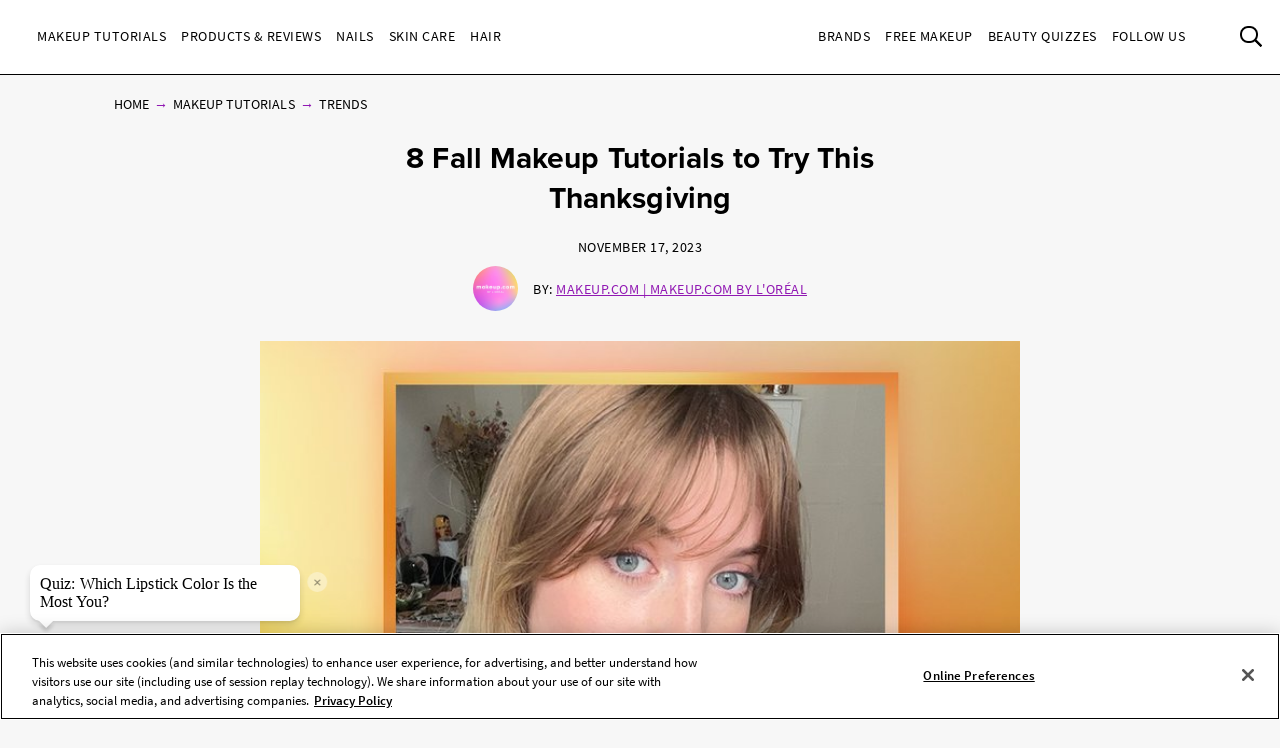

--- FILE ---
content_type: text/css
request_url: https://www.makeup.com/themes/MDC/css/youtube-player.css
body_size: 740
content:
:root{--container-article-max-width:44.0625rem;--container-content-max-width:67.0625rem;--container-main-max-width:90rem;--font-family-source:"Source Sans Pro Regular","Arial","sans-serif-light",sans-serif;--font-family-proxima:"Proxima Nova W01 Bold","Arial","sans-serif-light",sans-serif;--color-pink:#f4358d;--color-cheerful-pink:#ffc3d8;--color-white:#fff;--color-purple:#9119b3;--color-red:#f00d0d;--color-red-darker:#d80b0b;--color-grey:#72767b;--color-grey-medium:#ccc;--color-grey-light:#f7f7f7;--color-black:#000;--color-black-opacity-medium:rgba(0,0,0,0.85);--color-white-opacity-medium:hsla(0,0%,100%,0.5);--font-size-body:1rem;--font-family-body:var(--font-family-source);--font-family-headings:var(--font-family-proxima);--font-family-buttons:var(--font-family-proxima);--font-family-article-card-heading:var(--font-family-proxima);--font-weight-headings:inherit;--font-weight-title:bold;--line-height-body:1.5rem;--font-color-cta:var(--color-black);--font-color-error-messages:var(--color-red-darker);--font-size-h1:1.875rem;--line-height-h1:2.5rem;--font-size-h2:1.625rem;--line-height-h2:2.4375rem;--font-size-h3:1.375rem;--line-height-h3:2.0625rem;--letter-spacing-h3:.03125rem;--font-size-h4:1.1875rem;--line-height-h4:1.25rem;--timing-fastest:.3s;--timing-fast:.5s;--timing-regular:.8s;--color-body-background:var(--color-grey-light);--color-link:var(--color-purple);--color-outline:var(--color-pink);--color-font-selection:var(--color-black);--color-bg-selection:var(--color-cheerful-pink);--color-link-highlight:var(--color-black);--color-breadcrumb-arrow:var(--color-purple);--color-search-loading:var(--color-purple);--color-sitecore-forms-headings:var(--color-purple);--color-heading-pink:var(--color-pink);--color-icons:var(--color-black);--color-filter-chip:#b5a7ed;--color-filter-chip-hover:#bcbcbc;--color-custom-dropdown-broder:#666;--font-weight-carousel-heading:normal;--font-size-navigation:.875rem;--line-height-navigation:1.57;--spacing-components:1.875rem}@media (min-width:64rem){:root{--container-article-max-width:50rem}}.sdc{--font-family-open:"Open Sans","Arial","sans-serif-light",sans-serif;--font-family-playfair:"Playfair Display","Arial","sans-serif-light",sans-serif;--color-blue:#4b788e;--color-light-blue:#6fa8dc;--color-lilac:#beb2d4;--color-grey:#525252;--color-filter-chip:#9fc5e8;--font-family-body:var(--font-family-open);--font-family-headings:var(--font-family-playfair);--font-family-buttons:var(--font-family-open);--font-family-article-card-heading:var(--font-family-playfair);--font-weight-headings:bold;--color-link:var(--color-blue);--color-link-bg-hover:var(--color-blue);--color-outline:var(--color-blue);--color-bg-selection:var(--color-lilac);--color-breadcrumb-arrow:var(--color-blue);--color-sitecore-forms-headings:var(--color-black);--font-weight-carousel-heading:bold;--font-size-navigation:.875rem;--line-height-navigation:1.5rem}h1{font-size:var(--font-size-h1);line-height:var(--line-height-h1)}h2{font-size:var(--font-size-h2);line-height:var(--line-height-h2)}h3{font-size:var(--font-size-h3);line-height:var(--line-height-h3);letter-spacing:var(--letter-spacing-h3)}h4{font-size:var(--font-size-h4);line-height:var(--line-height-h4)}.youtube-player{position:relative;width:100%;background-size:cover;background-position:50% 50%;background-repeat:no-repeat}.youtube-player:before{content:"";display:block;padding-bottom:56.25%}.youtube-player.play .youtube-player__item{opacity:1}.youtube-player__wrapper{position:absolute;top:0;left:0;width:100%;height:100%}.youtube-player__wrapper iframe{border:none}.youtube-player__btn{position:absolute;top:0;left:0;width:100%;height:100%;z-index:1;cursor:pointer}.youtube-player__btn .btn__icon{position:absolute;top:50%;left:50%;transform:translate(-50%,-50%);margin:auto;z-index:1;width:3.25rem;height:3.25rem}@media (min-width:64rem){.youtube-player__btn .btn__icon{width:4.0625rem;height:4.0625rem}}.is-using-keyboard .youtube-player__btn:focus{outline:.125rem solid currentColor}.youtube-player__poster{background-repeat:no-repeat;background-size:cover;z-index:1}.youtube-player__item,.youtube-player__poster{position:absolute;width:100%;height:100%;top:0;left:0}.LrpConcern .container--padded h2{margin:0 auto 1rem}.LrpConcern .container--padded .transcript__collapse{margin-bottom:0}
/*# sourceMappingURL=youtube-player.css.map */

--- FILE ---
content_type: text/javascript
request_url: https://i.jebbit.com/javascripts/Ntp7VDkm/l3tgjoxu/hooks-iWNXjvA9.js
body_size: 417
content:
"use strict";!function(){var n={on_show_2pY039ji:function o(n){lorealTaggingClass.feedEvent(n),lorealTaggingClass.leadEventOnShow(n)},on_respond_2pY039ji:function e(){},on_show_RKEnAB89:function t(n){lorealTaggingClass.feedEvent(n),lorealTaggingClass.leadEventOnShow(n)},on_respond_RKEnAB89:function i(){},on_show_FzOalSk8:function s(n){lorealTaggingClass.feedEvent(n),lorealTaggingClass.leadEventOnShow(n)},on_respond_FzOalSk8:function a(){},on_respond_DUbipv96:function l(n){lorealTaggingClass.questionEvent(n)},on_show_DUbipv96:function g(){},on_show_YxyMvxX2:function r(){},on_respond_YxyMvxX2:function d(n){"form"===n.contentPiece.get("type").toLowerCase()&&lorealTaggingClass.leadEventOnRespond(n)},on_respond_slk5jmQI:function _(n){lorealTaggingClass.questionEvent(n)},on_show_slk5jmQI:function w(){},on_respond_5IdNyzeD:function u(n){lorealTaggingClass.questionEvent(n)},on_show_5IdNyzeD:function c(){},on_respond_fpAUNsDE:function f(n){lorealTaggingClass.startEvent(n),lorealTaggingClass.questionEvent(n,!0)},on_show_fpAUNsDE:function p(){},on_show_l3tgjoxu:function b(e){getScript("https://jebbit-r-and-d.s3.amazonaws.com/studio/loreal/loreal_tagging_g4.min.js").then(function(){var n=e.context.store.peekAll("edge-trait-response").find(function(n){return"bmdm_ddm_campaign_name"===n.traitName}).traitResponseName,o=e.context.store.peekAll("edge-trait-response").find(function(n){return"category"===n.traitName}).traitResponseName;window.lorealTaggingClass=new lorealTagging(n,o)})},on_view_l3tgjoxu:function j(){}};window.jebbit=window.jebbit||{},window.jebbit.l3tgjoxu=window.jebbit.l3tgjoxu||{},window.jebbit.l3tgjoxu.hooks=n,window.jebbitJSHooks?window.jebbitJSHooks.hooks=n:window.jebbitJSHooks={hooks:n},window.postMessage({eventName:"jebbitHooksLoaded",campaignId:"l3tgjoxu"},window.origin)}();

--- FILE ---
content_type: application/x-javascript
request_url: https://www.makeup.com/themes/MDC/youtube-player.js
body_size: 812
content:
(window["webpackJsonp"]=window["webpackJsonp"]||[]).push([["youtube-player"],{"02f9":function(e,t,a){"use strict";a("3881")},3881:function(e,t,a){},6663:function(e,t,a){"use strict";a.r(t);var s=a("4c64"),o=function(){var e=this,t=e.$createElement,a=e._self._c||t;return a("div",[a("div",{class:e.cssClasses},[a("load-script",{attrs:{src:"https://www.youtube.com/iframe_api"},on:{loaded:e.scriptLoaded}}),e.poster?a("div",{ref:"poster",staticClass:"youtube-player__poster",style:"background-image: "+e.posterBackground}):e._e(),e.poster?a("button",{ref:"playBtn",staticClass:"youtube-player__btn",on:{click:e.playPause}},[e._t("play-button"),a("span",{staticClass:"is-sr-only"},[e._v(e._s(e.ariaLabel))])],2):e._e(),a("div",{directives:[{name:"show",rawName:"v-show",value:e.playing&&!!e.poster||!e.poster&&e.loaded,expression:"(playing && !!poster) || (!poster && loaded)"}],staticClass:"youtube-player__wrapper"},[a("div",{staticClass:"youtube-player__item",attrs:{id:e.playerId}})])],1),e._t("default",null,{videoTitle:e.videoTitle})],2)},r=[],i=a("c005"),l={name:"youtube-player",components:{LoadScript:i["a"]},props:{youtubeId:{type:String,required:!1,default:void 0},src:{type:String,required:!1,default:void 0},autoplay:{type:Boolean,required:!1,default:void 0},list:{type:String,required:!1,default:void 0},preload:{type:String,default:"metadata"},poster:{type:String,default:void 0},loop:{type:Boolean,default:!1},ariaLabel:{type:String,default:"play pause",required:!1},baseUrls:{type:String,default:"https://www.youtube-nocookie.com"}},data(){return{player:null,playing:!1,videoTitle:"",transcriptLabel:"",loaded:!1}},computed:{cssClasses(){return["youtube-player",this.loaded?"loaded":"",this.playing&&"play"]},playerId(){return`player-${this.youtubeId}-${Math.floor(1e3*Math.random())+1}`},posterBackground(){return this.poster&&"url("+this.poster+")"}},mounted(){},methods:{playPause(){if(this.playing=!0,this.$refs.poster.style.display="none",this.$refs.playBtn.style.display="none",this.autoplay)try{this.player.playVideo()}catch(e){setTimeout(()=>{this.player.playVideo()},500)}},scriptLoaded(){this.setupYT().then(()=>{this.onPlayerLoaded(),this.loaded=!0})},onPlayerLoaded(){this.player=new YT.Player(this.playerId,{host:this.baseUrls,videoId:this.youtubeId,playerVars:{showinfo:1,rel:0,cc_load_policy:1,color:"white",autoplay:0,controls:2,enablejsapi:1,listType:"user_uploads",list:this.list,modestbranding:1,playsinline:1},events:{onReady:()=>{const e=this.player.getIframe();e.removeAttribute("height"),e.removeAttribute("width"),e.removeAttribute("frameborder"),this.videoTitle=this.player.getVideoData().title,e.setAttribute("title","YouTube video: "+this.videoTitle)}}})},setupYT(){return new Promise(e=>{let t=!1,a=20;t=setInterval(()=>{(0===a||"undefined"!==typeof YT&&1===YT.loaded&&"undefined"!==typeof YT.Player)&&(clearInterval(t),e(YT)),a-=1},100)})}}},d=l,p=(a("02f9"),a("2877")),u=Object(p["a"])(d,o,r,!1,null,null,null),n=u.exports;t["default"]=Object(s["a"])({components:{YoutubePlayer:n}})}}]);
//# sourceMappingURL=youtube-player.js.map